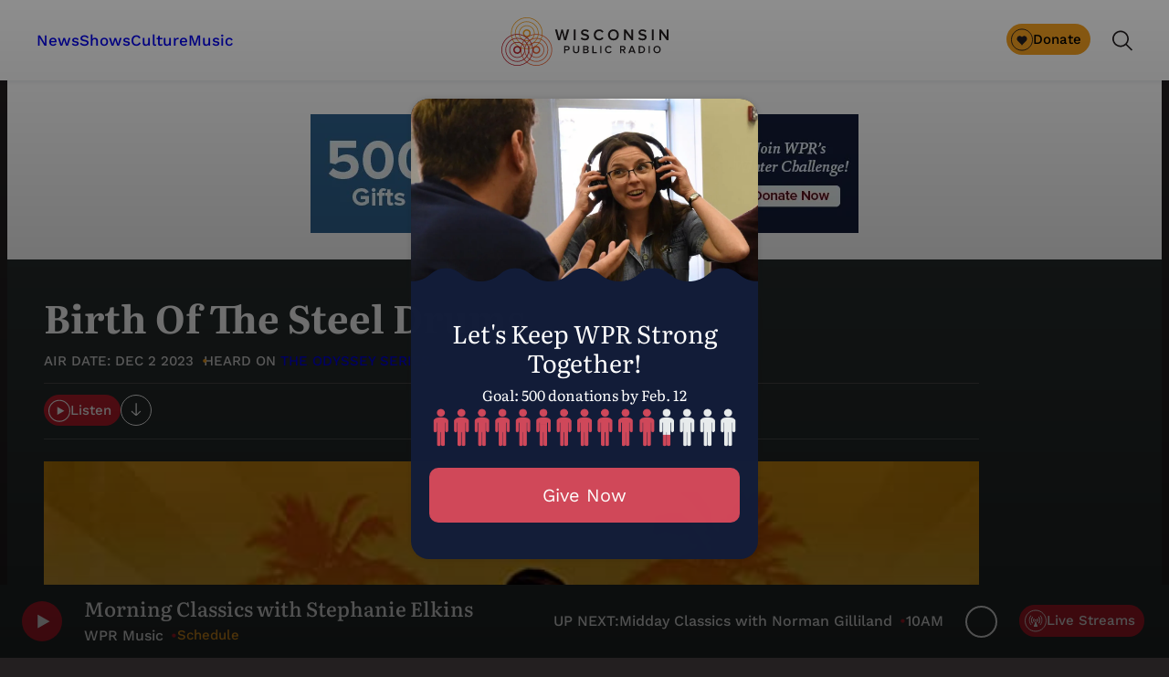

--- FILE ---
content_type: text/html; charset=utf-8
request_url: https://www.google.com/recaptcha/api2/anchor?ar=1&k=6LdKFSIpAAAAAISIvdEblVScX2r9sFNUIOHewNRk&co=aHR0cHM6Ly93d3cud3ByLm9yZzo0NDM.&hl=en&v=PoyoqOPhxBO7pBk68S4YbpHZ&size=invisible&anchor-ms=20000&execute-ms=30000&cb=fjtadbb51na
body_size: 48645
content:
<!DOCTYPE HTML><html dir="ltr" lang="en"><head><meta http-equiv="Content-Type" content="text/html; charset=UTF-8">
<meta http-equiv="X-UA-Compatible" content="IE=edge">
<title>reCAPTCHA</title>
<style type="text/css">
/* cyrillic-ext */
@font-face {
  font-family: 'Roboto';
  font-style: normal;
  font-weight: 400;
  font-stretch: 100%;
  src: url(//fonts.gstatic.com/s/roboto/v48/KFO7CnqEu92Fr1ME7kSn66aGLdTylUAMa3GUBHMdazTgWw.woff2) format('woff2');
  unicode-range: U+0460-052F, U+1C80-1C8A, U+20B4, U+2DE0-2DFF, U+A640-A69F, U+FE2E-FE2F;
}
/* cyrillic */
@font-face {
  font-family: 'Roboto';
  font-style: normal;
  font-weight: 400;
  font-stretch: 100%;
  src: url(//fonts.gstatic.com/s/roboto/v48/KFO7CnqEu92Fr1ME7kSn66aGLdTylUAMa3iUBHMdazTgWw.woff2) format('woff2');
  unicode-range: U+0301, U+0400-045F, U+0490-0491, U+04B0-04B1, U+2116;
}
/* greek-ext */
@font-face {
  font-family: 'Roboto';
  font-style: normal;
  font-weight: 400;
  font-stretch: 100%;
  src: url(//fonts.gstatic.com/s/roboto/v48/KFO7CnqEu92Fr1ME7kSn66aGLdTylUAMa3CUBHMdazTgWw.woff2) format('woff2');
  unicode-range: U+1F00-1FFF;
}
/* greek */
@font-face {
  font-family: 'Roboto';
  font-style: normal;
  font-weight: 400;
  font-stretch: 100%;
  src: url(//fonts.gstatic.com/s/roboto/v48/KFO7CnqEu92Fr1ME7kSn66aGLdTylUAMa3-UBHMdazTgWw.woff2) format('woff2');
  unicode-range: U+0370-0377, U+037A-037F, U+0384-038A, U+038C, U+038E-03A1, U+03A3-03FF;
}
/* math */
@font-face {
  font-family: 'Roboto';
  font-style: normal;
  font-weight: 400;
  font-stretch: 100%;
  src: url(//fonts.gstatic.com/s/roboto/v48/KFO7CnqEu92Fr1ME7kSn66aGLdTylUAMawCUBHMdazTgWw.woff2) format('woff2');
  unicode-range: U+0302-0303, U+0305, U+0307-0308, U+0310, U+0312, U+0315, U+031A, U+0326-0327, U+032C, U+032F-0330, U+0332-0333, U+0338, U+033A, U+0346, U+034D, U+0391-03A1, U+03A3-03A9, U+03B1-03C9, U+03D1, U+03D5-03D6, U+03F0-03F1, U+03F4-03F5, U+2016-2017, U+2034-2038, U+203C, U+2040, U+2043, U+2047, U+2050, U+2057, U+205F, U+2070-2071, U+2074-208E, U+2090-209C, U+20D0-20DC, U+20E1, U+20E5-20EF, U+2100-2112, U+2114-2115, U+2117-2121, U+2123-214F, U+2190, U+2192, U+2194-21AE, U+21B0-21E5, U+21F1-21F2, U+21F4-2211, U+2213-2214, U+2216-22FF, U+2308-230B, U+2310, U+2319, U+231C-2321, U+2336-237A, U+237C, U+2395, U+239B-23B7, U+23D0, U+23DC-23E1, U+2474-2475, U+25AF, U+25B3, U+25B7, U+25BD, U+25C1, U+25CA, U+25CC, U+25FB, U+266D-266F, U+27C0-27FF, U+2900-2AFF, U+2B0E-2B11, U+2B30-2B4C, U+2BFE, U+3030, U+FF5B, U+FF5D, U+1D400-1D7FF, U+1EE00-1EEFF;
}
/* symbols */
@font-face {
  font-family: 'Roboto';
  font-style: normal;
  font-weight: 400;
  font-stretch: 100%;
  src: url(//fonts.gstatic.com/s/roboto/v48/KFO7CnqEu92Fr1ME7kSn66aGLdTylUAMaxKUBHMdazTgWw.woff2) format('woff2');
  unicode-range: U+0001-000C, U+000E-001F, U+007F-009F, U+20DD-20E0, U+20E2-20E4, U+2150-218F, U+2190, U+2192, U+2194-2199, U+21AF, U+21E6-21F0, U+21F3, U+2218-2219, U+2299, U+22C4-22C6, U+2300-243F, U+2440-244A, U+2460-24FF, U+25A0-27BF, U+2800-28FF, U+2921-2922, U+2981, U+29BF, U+29EB, U+2B00-2BFF, U+4DC0-4DFF, U+FFF9-FFFB, U+10140-1018E, U+10190-1019C, U+101A0, U+101D0-101FD, U+102E0-102FB, U+10E60-10E7E, U+1D2C0-1D2D3, U+1D2E0-1D37F, U+1F000-1F0FF, U+1F100-1F1AD, U+1F1E6-1F1FF, U+1F30D-1F30F, U+1F315, U+1F31C, U+1F31E, U+1F320-1F32C, U+1F336, U+1F378, U+1F37D, U+1F382, U+1F393-1F39F, U+1F3A7-1F3A8, U+1F3AC-1F3AF, U+1F3C2, U+1F3C4-1F3C6, U+1F3CA-1F3CE, U+1F3D4-1F3E0, U+1F3ED, U+1F3F1-1F3F3, U+1F3F5-1F3F7, U+1F408, U+1F415, U+1F41F, U+1F426, U+1F43F, U+1F441-1F442, U+1F444, U+1F446-1F449, U+1F44C-1F44E, U+1F453, U+1F46A, U+1F47D, U+1F4A3, U+1F4B0, U+1F4B3, U+1F4B9, U+1F4BB, U+1F4BF, U+1F4C8-1F4CB, U+1F4D6, U+1F4DA, U+1F4DF, U+1F4E3-1F4E6, U+1F4EA-1F4ED, U+1F4F7, U+1F4F9-1F4FB, U+1F4FD-1F4FE, U+1F503, U+1F507-1F50B, U+1F50D, U+1F512-1F513, U+1F53E-1F54A, U+1F54F-1F5FA, U+1F610, U+1F650-1F67F, U+1F687, U+1F68D, U+1F691, U+1F694, U+1F698, U+1F6AD, U+1F6B2, U+1F6B9-1F6BA, U+1F6BC, U+1F6C6-1F6CF, U+1F6D3-1F6D7, U+1F6E0-1F6EA, U+1F6F0-1F6F3, U+1F6F7-1F6FC, U+1F700-1F7FF, U+1F800-1F80B, U+1F810-1F847, U+1F850-1F859, U+1F860-1F887, U+1F890-1F8AD, U+1F8B0-1F8BB, U+1F8C0-1F8C1, U+1F900-1F90B, U+1F93B, U+1F946, U+1F984, U+1F996, U+1F9E9, U+1FA00-1FA6F, U+1FA70-1FA7C, U+1FA80-1FA89, U+1FA8F-1FAC6, U+1FACE-1FADC, U+1FADF-1FAE9, U+1FAF0-1FAF8, U+1FB00-1FBFF;
}
/* vietnamese */
@font-face {
  font-family: 'Roboto';
  font-style: normal;
  font-weight: 400;
  font-stretch: 100%;
  src: url(//fonts.gstatic.com/s/roboto/v48/KFO7CnqEu92Fr1ME7kSn66aGLdTylUAMa3OUBHMdazTgWw.woff2) format('woff2');
  unicode-range: U+0102-0103, U+0110-0111, U+0128-0129, U+0168-0169, U+01A0-01A1, U+01AF-01B0, U+0300-0301, U+0303-0304, U+0308-0309, U+0323, U+0329, U+1EA0-1EF9, U+20AB;
}
/* latin-ext */
@font-face {
  font-family: 'Roboto';
  font-style: normal;
  font-weight: 400;
  font-stretch: 100%;
  src: url(//fonts.gstatic.com/s/roboto/v48/KFO7CnqEu92Fr1ME7kSn66aGLdTylUAMa3KUBHMdazTgWw.woff2) format('woff2');
  unicode-range: U+0100-02BA, U+02BD-02C5, U+02C7-02CC, U+02CE-02D7, U+02DD-02FF, U+0304, U+0308, U+0329, U+1D00-1DBF, U+1E00-1E9F, U+1EF2-1EFF, U+2020, U+20A0-20AB, U+20AD-20C0, U+2113, U+2C60-2C7F, U+A720-A7FF;
}
/* latin */
@font-face {
  font-family: 'Roboto';
  font-style: normal;
  font-weight: 400;
  font-stretch: 100%;
  src: url(//fonts.gstatic.com/s/roboto/v48/KFO7CnqEu92Fr1ME7kSn66aGLdTylUAMa3yUBHMdazQ.woff2) format('woff2');
  unicode-range: U+0000-00FF, U+0131, U+0152-0153, U+02BB-02BC, U+02C6, U+02DA, U+02DC, U+0304, U+0308, U+0329, U+2000-206F, U+20AC, U+2122, U+2191, U+2193, U+2212, U+2215, U+FEFF, U+FFFD;
}
/* cyrillic-ext */
@font-face {
  font-family: 'Roboto';
  font-style: normal;
  font-weight: 500;
  font-stretch: 100%;
  src: url(//fonts.gstatic.com/s/roboto/v48/KFO7CnqEu92Fr1ME7kSn66aGLdTylUAMa3GUBHMdazTgWw.woff2) format('woff2');
  unicode-range: U+0460-052F, U+1C80-1C8A, U+20B4, U+2DE0-2DFF, U+A640-A69F, U+FE2E-FE2F;
}
/* cyrillic */
@font-face {
  font-family: 'Roboto';
  font-style: normal;
  font-weight: 500;
  font-stretch: 100%;
  src: url(//fonts.gstatic.com/s/roboto/v48/KFO7CnqEu92Fr1ME7kSn66aGLdTylUAMa3iUBHMdazTgWw.woff2) format('woff2');
  unicode-range: U+0301, U+0400-045F, U+0490-0491, U+04B0-04B1, U+2116;
}
/* greek-ext */
@font-face {
  font-family: 'Roboto';
  font-style: normal;
  font-weight: 500;
  font-stretch: 100%;
  src: url(//fonts.gstatic.com/s/roboto/v48/KFO7CnqEu92Fr1ME7kSn66aGLdTylUAMa3CUBHMdazTgWw.woff2) format('woff2');
  unicode-range: U+1F00-1FFF;
}
/* greek */
@font-face {
  font-family: 'Roboto';
  font-style: normal;
  font-weight: 500;
  font-stretch: 100%;
  src: url(//fonts.gstatic.com/s/roboto/v48/KFO7CnqEu92Fr1ME7kSn66aGLdTylUAMa3-UBHMdazTgWw.woff2) format('woff2');
  unicode-range: U+0370-0377, U+037A-037F, U+0384-038A, U+038C, U+038E-03A1, U+03A3-03FF;
}
/* math */
@font-face {
  font-family: 'Roboto';
  font-style: normal;
  font-weight: 500;
  font-stretch: 100%;
  src: url(//fonts.gstatic.com/s/roboto/v48/KFO7CnqEu92Fr1ME7kSn66aGLdTylUAMawCUBHMdazTgWw.woff2) format('woff2');
  unicode-range: U+0302-0303, U+0305, U+0307-0308, U+0310, U+0312, U+0315, U+031A, U+0326-0327, U+032C, U+032F-0330, U+0332-0333, U+0338, U+033A, U+0346, U+034D, U+0391-03A1, U+03A3-03A9, U+03B1-03C9, U+03D1, U+03D5-03D6, U+03F0-03F1, U+03F4-03F5, U+2016-2017, U+2034-2038, U+203C, U+2040, U+2043, U+2047, U+2050, U+2057, U+205F, U+2070-2071, U+2074-208E, U+2090-209C, U+20D0-20DC, U+20E1, U+20E5-20EF, U+2100-2112, U+2114-2115, U+2117-2121, U+2123-214F, U+2190, U+2192, U+2194-21AE, U+21B0-21E5, U+21F1-21F2, U+21F4-2211, U+2213-2214, U+2216-22FF, U+2308-230B, U+2310, U+2319, U+231C-2321, U+2336-237A, U+237C, U+2395, U+239B-23B7, U+23D0, U+23DC-23E1, U+2474-2475, U+25AF, U+25B3, U+25B7, U+25BD, U+25C1, U+25CA, U+25CC, U+25FB, U+266D-266F, U+27C0-27FF, U+2900-2AFF, U+2B0E-2B11, U+2B30-2B4C, U+2BFE, U+3030, U+FF5B, U+FF5D, U+1D400-1D7FF, U+1EE00-1EEFF;
}
/* symbols */
@font-face {
  font-family: 'Roboto';
  font-style: normal;
  font-weight: 500;
  font-stretch: 100%;
  src: url(//fonts.gstatic.com/s/roboto/v48/KFO7CnqEu92Fr1ME7kSn66aGLdTylUAMaxKUBHMdazTgWw.woff2) format('woff2');
  unicode-range: U+0001-000C, U+000E-001F, U+007F-009F, U+20DD-20E0, U+20E2-20E4, U+2150-218F, U+2190, U+2192, U+2194-2199, U+21AF, U+21E6-21F0, U+21F3, U+2218-2219, U+2299, U+22C4-22C6, U+2300-243F, U+2440-244A, U+2460-24FF, U+25A0-27BF, U+2800-28FF, U+2921-2922, U+2981, U+29BF, U+29EB, U+2B00-2BFF, U+4DC0-4DFF, U+FFF9-FFFB, U+10140-1018E, U+10190-1019C, U+101A0, U+101D0-101FD, U+102E0-102FB, U+10E60-10E7E, U+1D2C0-1D2D3, U+1D2E0-1D37F, U+1F000-1F0FF, U+1F100-1F1AD, U+1F1E6-1F1FF, U+1F30D-1F30F, U+1F315, U+1F31C, U+1F31E, U+1F320-1F32C, U+1F336, U+1F378, U+1F37D, U+1F382, U+1F393-1F39F, U+1F3A7-1F3A8, U+1F3AC-1F3AF, U+1F3C2, U+1F3C4-1F3C6, U+1F3CA-1F3CE, U+1F3D4-1F3E0, U+1F3ED, U+1F3F1-1F3F3, U+1F3F5-1F3F7, U+1F408, U+1F415, U+1F41F, U+1F426, U+1F43F, U+1F441-1F442, U+1F444, U+1F446-1F449, U+1F44C-1F44E, U+1F453, U+1F46A, U+1F47D, U+1F4A3, U+1F4B0, U+1F4B3, U+1F4B9, U+1F4BB, U+1F4BF, U+1F4C8-1F4CB, U+1F4D6, U+1F4DA, U+1F4DF, U+1F4E3-1F4E6, U+1F4EA-1F4ED, U+1F4F7, U+1F4F9-1F4FB, U+1F4FD-1F4FE, U+1F503, U+1F507-1F50B, U+1F50D, U+1F512-1F513, U+1F53E-1F54A, U+1F54F-1F5FA, U+1F610, U+1F650-1F67F, U+1F687, U+1F68D, U+1F691, U+1F694, U+1F698, U+1F6AD, U+1F6B2, U+1F6B9-1F6BA, U+1F6BC, U+1F6C6-1F6CF, U+1F6D3-1F6D7, U+1F6E0-1F6EA, U+1F6F0-1F6F3, U+1F6F7-1F6FC, U+1F700-1F7FF, U+1F800-1F80B, U+1F810-1F847, U+1F850-1F859, U+1F860-1F887, U+1F890-1F8AD, U+1F8B0-1F8BB, U+1F8C0-1F8C1, U+1F900-1F90B, U+1F93B, U+1F946, U+1F984, U+1F996, U+1F9E9, U+1FA00-1FA6F, U+1FA70-1FA7C, U+1FA80-1FA89, U+1FA8F-1FAC6, U+1FACE-1FADC, U+1FADF-1FAE9, U+1FAF0-1FAF8, U+1FB00-1FBFF;
}
/* vietnamese */
@font-face {
  font-family: 'Roboto';
  font-style: normal;
  font-weight: 500;
  font-stretch: 100%;
  src: url(//fonts.gstatic.com/s/roboto/v48/KFO7CnqEu92Fr1ME7kSn66aGLdTylUAMa3OUBHMdazTgWw.woff2) format('woff2');
  unicode-range: U+0102-0103, U+0110-0111, U+0128-0129, U+0168-0169, U+01A0-01A1, U+01AF-01B0, U+0300-0301, U+0303-0304, U+0308-0309, U+0323, U+0329, U+1EA0-1EF9, U+20AB;
}
/* latin-ext */
@font-face {
  font-family: 'Roboto';
  font-style: normal;
  font-weight: 500;
  font-stretch: 100%;
  src: url(//fonts.gstatic.com/s/roboto/v48/KFO7CnqEu92Fr1ME7kSn66aGLdTylUAMa3KUBHMdazTgWw.woff2) format('woff2');
  unicode-range: U+0100-02BA, U+02BD-02C5, U+02C7-02CC, U+02CE-02D7, U+02DD-02FF, U+0304, U+0308, U+0329, U+1D00-1DBF, U+1E00-1E9F, U+1EF2-1EFF, U+2020, U+20A0-20AB, U+20AD-20C0, U+2113, U+2C60-2C7F, U+A720-A7FF;
}
/* latin */
@font-face {
  font-family: 'Roboto';
  font-style: normal;
  font-weight: 500;
  font-stretch: 100%;
  src: url(//fonts.gstatic.com/s/roboto/v48/KFO7CnqEu92Fr1ME7kSn66aGLdTylUAMa3yUBHMdazQ.woff2) format('woff2');
  unicode-range: U+0000-00FF, U+0131, U+0152-0153, U+02BB-02BC, U+02C6, U+02DA, U+02DC, U+0304, U+0308, U+0329, U+2000-206F, U+20AC, U+2122, U+2191, U+2193, U+2212, U+2215, U+FEFF, U+FFFD;
}
/* cyrillic-ext */
@font-face {
  font-family: 'Roboto';
  font-style: normal;
  font-weight: 900;
  font-stretch: 100%;
  src: url(//fonts.gstatic.com/s/roboto/v48/KFO7CnqEu92Fr1ME7kSn66aGLdTylUAMa3GUBHMdazTgWw.woff2) format('woff2');
  unicode-range: U+0460-052F, U+1C80-1C8A, U+20B4, U+2DE0-2DFF, U+A640-A69F, U+FE2E-FE2F;
}
/* cyrillic */
@font-face {
  font-family: 'Roboto';
  font-style: normal;
  font-weight: 900;
  font-stretch: 100%;
  src: url(//fonts.gstatic.com/s/roboto/v48/KFO7CnqEu92Fr1ME7kSn66aGLdTylUAMa3iUBHMdazTgWw.woff2) format('woff2');
  unicode-range: U+0301, U+0400-045F, U+0490-0491, U+04B0-04B1, U+2116;
}
/* greek-ext */
@font-face {
  font-family: 'Roboto';
  font-style: normal;
  font-weight: 900;
  font-stretch: 100%;
  src: url(//fonts.gstatic.com/s/roboto/v48/KFO7CnqEu92Fr1ME7kSn66aGLdTylUAMa3CUBHMdazTgWw.woff2) format('woff2');
  unicode-range: U+1F00-1FFF;
}
/* greek */
@font-face {
  font-family: 'Roboto';
  font-style: normal;
  font-weight: 900;
  font-stretch: 100%;
  src: url(//fonts.gstatic.com/s/roboto/v48/KFO7CnqEu92Fr1ME7kSn66aGLdTylUAMa3-UBHMdazTgWw.woff2) format('woff2');
  unicode-range: U+0370-0377, U+037A-037F, U+0384-038A, U+038C, U+038E-03A1, U+03A3-03FF;
}
/* math */
@font-face {
  font-family: 'Roboto';
  font-style: normal;
  font-weight: 900;
  font-stretch: 100%;
  src: url(//fonts.gstatic.com/s/roboto/v48/KFO7CnqEu92Fr1ME7kSn66aGLdTylUAMawCUBHMdazTgWw.woff2) format('woff2');
  unicode-range: U+0302-0303, U+0305, U+0307-0308, U+0310, U+0312, U+0315, U+031A, U+0326-0327, U+032C, U+032F-0330, U+0332-0333, U+0338, U+033A, U+0346, U+034D, U+0391-03A1, U+03A3-03A9, U+03B1-03C9, U+03D1, U+03D5-03D6, U+03F0-03F1, U+03F4-03F5, U+2016-2017, U+2034-2038, U+203C, U+2040, U+2043, U+2047, U+2050, U+2057, U+205F, U+2070-2071, U+2074-208E, U+2090-209C, U+20D0-20DC, U+20E1, U+20E5-20EF, U+2100-2112, U+2114-2115, U+2117-2121, U+2123-214F, U+2190, U+2192, U+2194-21AE, U+21B0-21E5, U+21F1-21F2, U+21F4-2211, U+2213-2214, U+2216-22FF, U+2308-230B, U+2310, U+2319, U+231C-2321, U+2336-237A, U+237C, U+2395, U+239B-23B7, U+23D0, U+23DC-23E1, U+2474-2475, U+25AF, U+25B3, U+25B7, U+25BD, U+25C1, U+25CA, U+25CC, U+25FB, U+266D-266F, U+27C0-27FF, U+2900-2AFF, U+2B0E-2B11, U+2B30-2B4C, U+2BFE, U+3030, U+FF5B, U+FF5D, U+1D400-1D7FF, U+1EE00-1EEFF;
}
/* symbols */
@font-face {
  font-family: 'Roboto';
  font-style: normal;
  font-weight: 900;
  font-stretch: 100%;
  src: url(//fonts.gstatic.com/s/roboto/v48/KFO7CnqEu92Fr1ME7kSn66aGLdTylUAMaxKUBHMdazTgWw.woff2) format('woff2');
  unicode-range: U+0001-000C, U+000E-001F, U+007F-009F, U+20DD-20E0, U+20E2-20E4, U+2150-218F, U+2190, U+2192, U+2194-2199, U+21AF, U+21E6-21F0, U+21F3, U+2218-2219, U+2299, U+22C4-22C6, U+2300-243F, U+2440-244A, U+2460-24FF, U+25A0-27BF, U+2800-28FF, U+2921-2922, U+2981, U+29BF, U+29EB, U+2B00-2BFF, U+4DC0-4DFF, U+FFF9-FFFB, U+10140-1018E, U+10190-1019C, U+101A0, U+101D0-101FD, U+102E0-102FB, U+10E60-10E7E, U+1D2C0-1D2D3, U+1D2E0-1D37F, U+1F000-1F0FF, U+1F100-1F1AD, U+1F1E6-1F1FF, U+1F30D-1F30F, U+1F315, U+1F31C, U+1F31E, U+1F320-1F32C, U+1F336, U+1F378, U+1F37D, U+1F382, U+1F393-1F39F, U+1F3A7-1F3A8, U+1F3AC-1F3AF, U+1F3C2, U+1F3C4-1F3C6, U+1F3CA-1F3CE, U+1F3D4-1F3E0, U+1F3ED, U+1F3F1-1F3F3, U+1F3F5-1F3F7, U+1F408, U+1F415, U+1F41F, U+1F426, U+1F43F, U+1F441-1F442, U+1F444, U+1F446-1F449, U+1F44C-1F44E, U+1F453, U+1F46A, U+1F47D, U+1F4A3, U+1F4B0, U+1F4B3, U+1F4B9, U+1F4BB, U+1F4BF, U+1F4C8-1F4CB, U+1F4D6, U+1F4DA, U+1F4DF, U+1F4E3-1F4E6, U+1F4EA-1F4ED, U+1F4F7, U+1F4F9-1F4FB, U+1F4FD-1F4FE, U+1F503, U+1F507-1F50B, U+1F50D, U+1F512-1F513, U+1F53E-1F54A, U+1F54F-1F5FA, U+1F610, U+1F650-1F67F, U+1F687, U+1F68D, U+1F691, U+1F694, U+1F698, U+1F6AD, U+1F6B2, U+1F6B9-1F6BA, U+1F6BC, U+1F6C6-1F6CF, U+1F6D3-1F6D7, U+1F6E0-1F6EA, U+1F6F0-1F6F3, U+1F6F7-1F6FC, U+1F700-1F7FF, U+1F800-1F80B, U+1F810-1F847, U+1F850-1F859, U+1F860-1F887, U+1F890-1F8AD, U+1F8B0-1F8BB, U+1F8C0-1F8C1, U+1F900-1F90B, U+1F93B, U+1F946, U+1F984, U+1F996, U+1F9E9, U+1FA00-1FA6F, U+1FA70-1FA7C, U+1FA80-1FA89, U+1FA8F-1FAC6, U+1FACE-1FADC, U+1FADF-1FAE9, U+1FAF0-1FAF8, U+1FB00-1FBFF;
}
/* vietnamese */
@font-face {
  font-family: 'Roboto';
  font-style: normal;
  font-weight: 900;
  font-stretch: 100%;
  src: url(//fonts.gstatic.com/s/roboto/v48/KFO7CnqEu92Fr1ME7kSn66aGLdTylUAMa3OUBHMdazTgWw.woff2) format('woff2');
  unicode-range: U+0102-0103, U+0110-0111, U+0128-0129, U+0168-0169, U+01A0-01A1, U+01AF-01B0, U+0300-0301, U+0303-0304, U+0308-0309, U+0323, U+0329, U+1EA0-1EF9, U+20AB;
}
/* latin-ext */
@font-face {
  font-family: 'Roboto';
  font-style: normal;
  font-weight: 900;
  font-stretch: 100%;
  src: url(//fonts.gstatic.com/s/roboto/v48/KFO7CnqEu92Fr1ME7kSn66aGLdTylUAMa3KUBHMdazTgWw.woff2) format('woff2');
  unicode-range: U+0100-02BA, U+02BD-02C5, U+02C7-02CC, U+02CE-02D7, U+02DD-02FF, U+0304, U+0308, U+0329, U+1D00-1DBF, U+1E00-1E9F, U+1EF2-1EFF, U+2020, U+20A0-20AB, U+20AD-20C0, U+2113, U+2C60-2C7F, U+A720-A7FF;
}
/* latin */
@font-face {
  font-family: 'Roboto';
  font-style: normal;
  font-weight: 900;
  font-stretch: 100%;
  src: url(//fonts.gstatic.com/s/roboto/v48/KFO7CnqEu92Fr1ME7kSn66aGLdTylUAMa3yUBHMdazQ.woff2) format('woff2');
  unicode-range: U+0000-00FF, U+0131, U+0152-0153, U+02BB-02BC, U+02C6, U+02DA, U+02DC, U+0304, U+0308, U+0329, U+2000-206F, U+20AC, U+2122, U+2191, U+2193, U+2212, U+2215, U+FEFF, U+FFFD;
}

</style>
<link rel="stylesheet" type="text/css" href="https://www.gstatic.com/recaptcha/releases/PoyoqOPhxBO7pBk68S4YbpHZ/styles__ltr.css">
<script nonce="4W3Z7LiYvxi8ZWzinY-2Ig" type="text/javascript">window['__recaptcha_api'] = 'https://www.google.com/recaptcha/api2/';</script>
<script type="text/javascript" src="https://www.gstatic.com/recaptcha/releases/PoyoqOPhxBO7pBk68S4YbpHZ/recaptcha__en.js" nonce="4W3Z7LiYvxi8ZWzinY-2Ig">
      
    </script></head>
<body><div id="rc-anchor-alert" class="rc-anchor-alert"></div>
<input type="hidden" id="recaptcha-token" value="[base64]">
<script type="text/javascript" nonce="4W3Z7LiYvxi8ZWzinY-2Ig">
      recaptcha.anchor.Main.init("[\x22ainput\x22,[\x22bgdata\x22,\x22\x22,\[base64]/[base64]/[base64]/[base64]/[base64]/UltsKytdPUU6KEU8MjA0OD9SW2wrK109RT4+NnwxOTI6KChFJjY0NTEyKT09NTUyOTYmJk0rMTxjLmxlbmd0aCYmKGMuY2hhckNvZGVBdChNKzEpJjY0NTEyKT09NTYzMjA/[base64]/[base64]/[base64]/[base64]/[base64]/[base64]/[base64]\x22,\[base64]\\u003d\\u003d\x22,\[base64]/[base64]/CoV4yayd8DxfDnsOAw6jDh8Kqw7pKbMODb3F9wrDDnBFww6DDhcK7GRXDgMKqwoI5MEPCpTpFw6gmwqfCmEo+RMO3fkxgw6QcBMK6woUYwo1/ccOAf8OHw5RnAwHDtEPCucKtOcKYGMK9MsKFw5vCtcK4woAww5fDmV4Hw7zDjAvCuU5dw7EfHsK/Hi/[base64]/CmsKUwoAyw7IYV8O9OTNuwpfDrw3Crk7Di0HDsVvCn8KfIFFIwrcKw47CvQXCmsORw68SwpxVGsO/[base64]/Cg8Kfw4HCtADDoMKxRcKrU3zDusOawovCqsOCw5nCucO0wosMRcOLwr9STAgYwrQ0wq4FIMKqwqfDnG3DtMKTw6nCv8OaJ28Xwqs4w6DCs8KjwocYP8KFMF3DgsOSwrrChMOvwqrCuCbDmB/CuMOww6TDksOjwr1VwrVKNsO6wpgPwpZTZcOKwpQ4QMK4w65rT8KYwo1Ow6hWw7/Cjj3Cri/CtWXCm8OKG8K0wpJewpjDosO5AcOGPTohPcKOaSZBRcK1E8K4cMOeC8OCwoPDq2fDssKZw5nCijPDhgRtQiLCvh0iw4E7w4MRwrvCozrDsx3DksKfO8O7wqlTw7/[base64]/CuknCtsK8e3rDtiEewr0jwoTCssOjwpJdQnnDrcOvCQ1QP31nwr7DlUxFw6PCgcK/CcOpNXpfw544MsKbw4/[base64]/[base64]/LCA+woU2VsOAdAk/UjPDk8Opw497w4lww7bDhVvDrUzDssOkw6fCncOzw5MyLMOsD8KtLEx8CcKYw4zCnQJiD3nDuMKCBX/CqsKCwqExw4HCoxTCkCjCjV7CiE/DgcOfSMKnYsOPCMOoPcKwF2w4w7kLwoFSXsO0BcOyID1lwrbCkcKGwqzDlgl1wqMrw5PCucKQwpoCUcOuw6HCqWjCo1bCgcOvw7BTS8OUw7oNwqvCkcKSwp/Cu1fDoSA2A8OmwrZDecKHEcKgaDQ2SGllw7/Dq8KzEk41W8ODw7gBw4kcw4gYIDZYfzESKcKmdcKNwprDgcKYw5XCm0fDpsO/OcK3D8KHM8KGw6DDrMKMw7TCkxrCtwZ4InduCVrDvMONGsOlK8KNIsKlwo48P1Fsf0HCvivCpn95woTChV5jccKBwqTCl8Oywp1twodywoXDrMK3wrHCm8OPKsK/w5TCjcKIwpZcNS7CvsKkwqnCusO5K37DlcOSwprDn8KIHg/[base64]/ChDLDp8KrwpHCgMOgXsObRTvDgTJaw6zDpGHDj8Obw405w5rDpMKxElzDs1Aawo/DtixMLwzDisOGwq8Zw4/DtCBYZsK/[base64]/wqjDu0JWEMOWwqRswqXCvMKrw6NMwo1BwqvCr2xnfzTDk8OOKA1sw43CncKwBzR7wrHClErCpRwcHBjCsX4SFRfChUnCmDxOMEbCvMOAw4rCszrCpkcOJMKow5FkGMO4w5csw5vDgcOzNgltwrvCrEPDnQ/[base64]/[base64]/[base64]/DhsOQNMODawjChntgwoJAHmrCocOgw7d3fSRLC8K1wpI9IcOTDsKJwp5wwoUBZTvCoktYwprDtsKWMHp+wqkSwocLYsOlw5PClWnDicOuZcOCwqXCrz9eMwLCicOGwofCv0nDv3Ynw4tlf3bDhMOjwq4+TcOaGsKgCn97wpDDqFYRw4pmUE/DjsOcOGBlwqV3w7nDpMKEw4gqw63CtMOiS8O/wpsyMFt6MQsJdcO/McK0w5g0wr9ZwqpOQsOZWgRULAAew6XDlDfDj8OuFT9cVGklw7jCoVthYE5QNXHDllHCqgwIekUuwoTDn03CjxltVjMCdWQMGcOuw40xIxPDrMO0wqE0wqIbW8OHW8KuFQMWEcOmwplUwpBew4bChsOcQcOLM1nDl8OtM8K0wr7CqDFyw5bDqX/DuTfCvMOmw4HDgsOlwroUw4UYIAk/wq8vaQZjworDn8OaKsKlw5rCscKIw6MbOcK2Gzx1w4kKDsK4w44Vw41lXcK0w69bw4cnwr3CvMO5DjLDnS/CvsKNw5PCukhNJ8Oyw7HDlig1G1zCgHpNw5M8FcORw6xMXWrCncKhVRQJw4NgNsOIw7LDi8KLJ8K4SMKIw5fDvsKkbCcXwqwASsKBa8OCwoTCiG/Cj8OKw7PCmiUUecOtDDrCml0kwqZIKiwIwpbDuFIHw5/DosKhw4Y5A8Kewq3DmsOlAcKQwrLDv8OhwprCuyfCjGJCbErDjMKEVhhYw6/CuMKfwr5Gw7vDjcOywoHCoXNldEsRwo06wrXCnzsEw4s0w68bwqvCksOwRsObecK4wpDDqcKQwpzCs1Raw5rCtsOAVzoKasKLCjrCoSnCqirCmsKqcsKSw5zDj8OeUFfCgsKBw40gZcK/w57Dj1bCnsOwL3rDv2zClyfDnmjDlMOMw5hOw6/DphbDnUUXwp4Gw55cN8KKJcOGw7giwrV4wqrCklDDgFIow6PCvQnDj1bClhMkwp/[base64]/[base64]/wqLDkAk3wqrCtsO0woRLwqLCoBd3WQvDt8Onw6l2MsO8wq3DnHTDlsOfXkjCkkhtwpPCo8K7wqV6wr0aLcK9JmFNWMOSwqQWbMO2SsOnwqzCjMOOw7bDsD9gP8KpQcKQXAXCj2dTwqEvwqsYBMOXwobCmyLCgmZybcKHF8K/wqcoFGs/DSc1SsKFwoLCgATCisKvwojDnnAGJiUuSRBkw4oNw5/[base64]/[base64]/Cu8O6wp9yw6l5JzzClgQmXipjwpE8O0JAwokmw7rDt8KKw5RiccOWwqNLMB9iaHnCr8OfCMO/B8OTciA0wqgcBMKDcEJhwqUaw64Xw6jCsMOewqAEVi3DnMOSw6LDmQt/[base64]/Ci8KvfsOeXMO5DFDDt8O1XyjDqF1BfF/Dt8K+IMOWwrhQK3UPFcOqU8KQw7doWMKSw5fDomQVQznCihdxwoIywrPDkF7DqAMXw5prwqnDim3Cr8O4FMK0wo7DlHdWwo/CoAo/QsKja1lmw7BVwoVWw59ewqpEasO2BcO8WsOUPsO/CMOQw7fDlHLCvErCqsOYwoTCo8KgbWPDlj4BwpPCqsO4wpzCpcKjCBtGwo4FwrTDjBINKcOBw6DCriAJw5Zww44oV8OowoLDrV46ZWdgG8KODcOmwooIQcO8dibCl8KTP8OrCcOVwpkNUMOCRsK+wpl5Sw/Dvj/DgwM7w4A5RQnDhMKDZsK2wrwbacKTVcK+anjCtMOAScKHwqDDn8KtJB97wrhSw7fDrmZMwpTDnw1Kwo3Cr8KZAFlAIz4abcOEDWnCqEdmDDpeB2fCiSvCrMK0GG4jw4Z5GcOIAcK+ZcK0w5FnwrfCuVlbBlnCiQ14DjBMwrgIZSvDj8ODFk/[base64]/[base64]/Cj8OgV8KcX8OHw60aIxhbw5PDqVbDjsOKf8Onw5pJwo4OBsOiTsOew7UOw7gqFBTDogMtw4PCtjEaw6MnPCHCp8KUw4PCuXvChhV0bMOCSDjCgsOmwrvCqcOywoPCrgAWA8Knw5p2KivClcODw4cfbB0Fw7XDjMKLT8ONwpgGTB/[base64]/CqGjCr8OLw5LDr8OqNxQ7V8OFaTPCq8K3wqB3w6XCqsOGPsKAwqrCk8OlwpwhQ8Kvw4gTRDPDtzgIZ8K2wpPDo8Oww7YBXWbCvyLDlsOcAFvDoylSbsKVOEDDu8OXDMKAE8Krw7VbI8KswoLCv8OAwrTCsS4eAlTDnCdGw5hVw7Y/RcKSwoHCocKEw6Qew7LDpnoPw67DnsK+wo7DsjMpwqRAw4RjNcKVw5fCphnCs1/CvcOtdMK4w6HDkcKKJsO4wrPCgcO2woMSw7lTcmLDmcKHHABBwonCncOjw5bDrsOowqUGwqHCm8O2wpEJw4PCmMOKwqbCm8ODdhYZY3DDh8KwM8KeewrDlhZoBnfCmRtww47CsS/Cr8Obwp8gw7gEe0dAJ8Kmw5QcIFBawqbChAA/w4zDrcKNcX9VwoI5woLDoMKHRcK+w7PDqTwew6PDhcKkCmPCkcOrw43Ck29cLVJUwodADcKSVDnCmSbDs8KDH8KEDcK/wovDig/CkMO7ZMKTwqDDqcKjP8OjwrdOw6vDqSlAdcKJwoVHOCTCm1TDisOGwoTDrMOhw7pPwpbCgFV8IcKZw5xPwp0+w796w4TCicKhB8Kywp/DkcKPX04cbSrCoBNVUcORwqAhXEMjU37DrlfDjMKZw588E8KawqxPXcOkw5rDrsKaWsK3wq9bwot2wq/Cqn7CkDfDu8OCPMKwX8K6wpDDpU9Hbid5wqHCksKBBsOQwqwyFsOfYhbCusK9w4HCpiPCg8Kyw7XCjcOmPsO1chF/[base64]/CuzrDnwM0wqrDjRpiwojCocKYXHwjHMOvCy5PRlbDpcKQf8KewqvDpcO4cUsYwoF/[base64]/[base64]/DmwfCr8KXMQw9w4DCgB4NWmB+ZA0WLjxGwo/DpFtxW8OCbsK3TxAxZcK8w57Dv1EOWF/ClyBufmpwPVHDrGTDuFDCkyLCmcKkAsOtZcKITsK8ecOQET8sIEZicMKdSUxYw4vDjMK3TMObw7h4w5MJwoXCmsOdwoIqw47Dp2bCm8KtMsK5woBeYAITHxrCuC4GIjTDmhvCt29fw5gTw4zDshgYasKYCMOWUcKlw7XCkld/SV7CtcO0wocew709wovCo8KWwp1Gc2wuIMKdJsKTwqNqw4JFwosOd8Oxwr5ow4MLwrQ3w5zCvsOUfsOlAwtow5PDtMKXCcOZfCDCj8OswrrDnMK+woB1BsK/[base64]/Dg8K/[base64]/DkcKhXMOsXsO8GzTDulTClMKDSC3DiMOMwqLCsMK0URZAED4Awqhpw6EbwpEUwoxkInXCplbDjBXComsNRcO1E3tgwoNyw4DDmwzChcKrwqZmS8OkEmbDhkLCqMK1albCj0PCsQc+ZcKLQ2UibA/CisOHw7FJwp1ua8KpwoDDnHvDrMOiw6oXwrvCikTDsDstTCnDlXNPAsO+M8K4PMKSLMOLO8ObQW/DucKiJ8OPw57DisOiBsKGw5FXLCPCkErDiSjCssOFwqtXLRPCrTbCnwZBwpNGw69ew6pddlZQwqsoBMObw4xWw7B8AmzDj8OCw7/DjsKnwqIHfVjDmBIVBcOFbMOMw787wpzClcOdEsO/w4fDtHjDuA7Cm0jCu1HDl8K0CD3DoS1uBlbCs8OFwoTDlcKYwo/Cn8OXwoTDsRVldzpFwq3Dokp3d04wJnkKWsOKwo7CvQYswpPDujctwrx1S8KrMsOewofCn8OdcynDoMKZD3AWwrXCiMOLUw0ow5s+XcKrwpPCosOTwpxow49jwpvDhMKPBsO0DVo0C8O6woYlwqbCmsKcbMOswqnDhX/DqMKyR8K9TsK+w7d2w5rDiD50w6fDuMO3w7rDqXfCk8O+SMKUAmRJOQAOeB9lw7Z3ZcKvL8Oow43CrsO4w63DvQjDqcKwF0nCp1zCucKfwoVXEh80wp5mwppgwo/CoMKTw67CtMKOYcOqJ3gWw5gMwqNJwrw4w67DjcO1WQ7DssKjaH3CkxjDlxzCm8O9wpLCu8Odc8O8TMOEw685MsKOA8KOw4oxUGbDsCDDscOyw4nDmURAEcKRw6ogXnc/SRIvw5HCiQvChjkBbQbDtWzDnMKow4vCi8KVwoHClz0ywqXDr1HDtMK4woDDrmFkw7ttBMOtw6XCsG0RwpnDrsKkw5pOwpnDuG3DuVLDs3fCkcOiwo/DuAbDtsKQc8O+XiTCvsOgQcOqHUsMNcOlf8OGwonDnsKZKMOfwqXDqcKVAsKDw78nwpbCjcKkw61mEUjCpcOQw7BzeMOqRnDDisOZDSfCrhd0bMO6B0HDpBAMAcObFMOjMcK2YnEgcTQWw4/Dv3cuwqwZB8OJw4rDgsOvw5RMw5BJwprDqcOpNcKew6d7TV/[base64]/w71vw55Qwq4oM8Oxwr8fJMKVwq0hwrHDqMOCNE9SMyDCrghHw5nCjsOTO0UMwr1FA8OCw4/CuH7DvSEhw4YMHMOgLsKJOB/DjivDjcOWwpjDoMKzRzIicktYwpU6w6IAw5LDpcKLOxLDvMK1w5MmaGF/w7Mdw57CmMOzw6gqPMOlwoTDkgjDnisZLcOpwoBoX8KhaEjDrcKHwqtTwqDCkMKGYijDksOUwqghw4YswpvChQkzQcK/SzAtZGPCkMKvCBcmwpDDoMKvFMOowojChxoQK8K2TMKZw5vCiHBcHnnDlBtfQ8O7NMKsw6EOLTjCsMOILg9XDi5bShJ/MsOaYkHDsS7Crh8ZwpnDlisow4tAwrjCgWXDlS9uCmXDkcOvRnvDg0YNw5zChBzCrMO1a8KQaCxCw7bDm2zCvH5ewqbDvsKPJsORL8O8wojDvsOTQU9YLUHCqcOrASbDjcKdU8KmDcKNCQHCh0EqwpDDsHzChWTDpWdBwq/ClcOHwrLDnnELHcOyw7MJFS45w5VJw44iLsO4w50Ww5AtFGAiw41HQMODw4DDgMOnwrUkKMO6wqjDhMOewoV+NAXCisO4TcKbShnDuQ0+w63Dq2bCtSRmwrLCssOFLcKtXX7DmsOpwpBBCcODw5PClgskw7FHNcONY8ODw4bDt8OgAMKsw4lWJ8O/GsOiSGoswonDpQDDrznDtTPCuH3CtStbVUI7cR1Ywp/Du8OwwpN/X8K+YcOXw6fDn3bCnMKSwq0oFMKCQ1Msw5d4wpsfC8OheXAQw4BxDcK7WcKkDz3DnTl4RsOycETDlDEZL8OQWsK2wotICsKjWsOgfsKaw4t3CVMYRGbDt3rCkinDrHZnAADDocOowprCoMOANknDpxvCj8KGwq/DoW7Do8KIw7RncFzCkHFaHmTChcKyQmpOw7TCi8KackQzVMK/YDLDr8KqHDjDrMKdw4smHFl8TcO/A8K+Tw5XDgXDu0TCg3kbw6/[base64]/Y8KWfMKiwp/[base64]/[base64]/CkcOhVsOjFDbCoMOpw63CpVZTwodSw7Q/dsKpwoZhWxfCu2s9azocYMK/[base64]/CqSTDpcOeeA5uScKnCMKHw5XDhlN/w5TCvmbDp0bDoMO8woMKX2XCqsKSRgFywrYXwrorw6/CvcK2TUBOw6fCo8Kuw54qSmDDvsOuw5PCv0ZswpbCk8K0OUdnVcOGS8Kzw5vDoG7DkMOowrzDtMO/OsOCGMKgHsOnw5bCiUjDpXF/[base64]/CkwjCnsOwGcOmw7TDkAvCjcKYWi/Dhjpvw4g+XMK5wr/Dh8ObL8OGwrzCqsKbL37CnE3ClhfCplvCtgQyw7RbXMOYaMKBw5UGXcKvwqjDo8KOwqYbA3zDnMOYFGIdNMObS8OrVQLDnELDlcOkwq84bmPCswhiwpEnFMOvKlpWwqDDq8OrAcK2wpzCvQdABcKKAG09U8KeRC3Di8KYblbDtcKKwrEfe8KYw6/DmcOwPnpVWjnDhE9rZcKEdwnCi8OXwrbCucOAC8KKwp1XbMKZfsK1TmEyKj/[base64]/[base64]/Cm8Klw71GfVjCjMOtw51sw4HDm8O/IMKZIsKuwrPCiMOpw4gIOcOeecKxDsOCw7lFwoJnencma1PCqcO+EUnDrMKqwoxgw6zDgcOBWmLDo3JSwrfCtQhiMlRcJ8KldMKdGkZqw5jDgnxlw7XChiF4J8OJXgXDqMOKwrYowpt7wrclw6HCtsOYwqPCoWjCtlFFw59VScOjb1rDucO/E8O2Cy7DrCESw5XCu3zCncOjw4jCi3FjHiLCkcKrw7htXsKVwqNFwoLDrhLDhhUrw6otw6I+woDDhypgw4ZUKMKCXy9BWgnDscOJRh3ChsORwr5JwotTw77ChcOOwqUzd8KEwrwgIijCgsKrwrcZw544dcO4w4xED8K/w4LDnk3DhzHCsMORwqMDSntxwr5+UMK1Z2MhwoQKOMKBwqPCjkdNEcKuS8OleMKIGMOWFTHDnHjDj8KwZ8KFUxtxw5FzPCvCssKBwpgLeMKIGsKgw5TDmCPCqwLDuhgcOcKbPcKrwqbDrXzCqiNlb3jCnzcTw5pnw6RJw6nCqF/DusOCHj/DkMO0wrxGHcKFwo3DumvCkMKhwroUw4xNWsKgL8OXMcKlfMK4H8O7dlbCn2DCuMORwrjDjSHCrWUfw4UGNlzCs8Kew5PDucK6TlTDmQXDjsKxwrvDoSp2BsKQw4hGwoPCggjDnsOWwpdPwrQAeE3Dsk4RQT/CmcO0d8O1R8KEwpXDkm0jZcOkw5shw6rCoi1lXsKmw60lw5LDvcOhw71UwqlFDTZ2wpkxLhfCmcKZwqErw7TDuhguwpkdbQEXfF7Crh0/wpjDlcONcMKeecK7WS7CmsKTw5HDgsKcw6hqwoBNGgjCmiLCkBUgwqnCiH4EHzfDu11ADBsgw7nCjsK6w4Eswo3Cu8KoKsKDHsK2HsOVCBVSw5nDlxXCuUzCpgDDth3Cl8KbJMKRflM7Xm1IKMKHw6h/w6BMZcKLwpXDqlQDDxQiw53Cr0AEXDvDoDU/[base64]/CswrDmsK6wozDkjVHSRIFw6DDn8OLO0k2w759Mg4+KB/[base64]/[base64]/DszLDgDE7w5IlL8K5wp4nwr0WK23CkMKQwrcDwr/DtgHCpkV8BHnDkcOnDyoDwpx1wo1KMiLCnw7CucOKwr8hwqrCnGBnwrAYwq9CJCfCuMKFwpoewpw4woxYw78fw5Ykwp9CdicdwrzCqR7CrMOYw4XDhXM/[base64]/DihXDpMOtwp4Jw5NHPmobw7TDqghoQsOPwpEHw5XClsKBDkhuw5XDsjRDw6/Duh1yPnDCtFTDu8OuVVxVw6rDocOQw5oowrfCq1HCtmzCvVzDnHolAVPCkMK2w5NNK8KlNCJWw6kEw4dtw7vDihRRPMOMw4vDgMKAwpbDpsK/G8KpNcOYMcKkb8KlK8OZw5PCl8OPVcKWeTMxwpTCrMKPQsKsRMOgWT7DryXCoMOmwpDDrMO2OCwJwrbDs8Ocw7hmw5XCm8OTwonDicKBfnbDjk3Dt27Dt0HCtcKjM2/Di0wFR8KFw6UUN8KYYcO9w5BDw6HDikXDthc2w6TCncO4w7MURMKUfTBaC8OWHHvCnAfCncOvMzBdZ8KhXGQLwq8VP2nDowBNNnjCkMKRw7FbSD/[base64]/[base64]/w5HCgjRqfRsrw6zDlMK/Dz/CiMOcwo7DkMKfw5ZCVAVrwqjCmsKiw4RjIsKIwr3DusKaLsKFw4rClMKQwpbCn0MYMcK6wr1/w7ZXPMKmw5nCqMKGKifDg8OIV33CqMKGKgvCqMK1woPCrW/DmDvCrMOKwoJYw6rCrMO0KzjDjjrCqWXDjcO0wqbCjQjDrG4rw7s7IcObYsOyw73CpwbDphDDkA7DlxV6BXgPw6dDwq7Dhjc8QsK0DcOJw4YQIS0xw60rcmDCmBzDkcOmwrnDv8KDw7VXwoR0w5EMLMO9wot0wrbDjMK7woYgwq/CtcKBeMOmccOmM8OPNTYjwo8Yw6YmN8O0wq0bcQ/DqMK6OMK3RwbCmsOjwpzDgBHCvMKxwrw1wq48wpAGw5TCuBMXC8KLVhpWLsK/w7Z0MBQjwqDCnR3CpxBNw6DDuFnDqXTCkk1fw5oVwpvDvUF7M33DnE/CuMKuw79Nw5ZHOsOlw6TDt3zDpcOTwq9Vw73DicOnwqrCsHrDrcKnw50+SMONThHDsMOQw4dxN3p0w4YGS8OqwoDCunfDncOcw4DCiBzCkcOSSn/DoEbCuznCtTRsE8KkeMKXSsKJXMOJw7JSEcOqcRU9w5h8DcKQwofDsxQHFG5/bkIKw4rDsMKAw5E9acOPEBMabzpTeMK9D35wD25lJQRPwooaWcOvw6lzw7vCj8OwwrNcZiFUZcKyw61Twp/[base64]/YX5mw4bConAJL8KLAG3Ci3TDkMKLw7rCg1obP8KQW8K5eyzDqcOibj/Cr8O/[base64]/LEFceALDjsKXL0XDh8KZwqrComHDpT3CrcK0L8Kjw4FDw7rCtU8oOShYwq/CtTPCmMO3wqDComdRwr8Dw55sVMOAwrDCrcOSKcK1wr5+w5VYwocUGUdlPxLCv0/CjxPCssKmQ8KBCgAyw55RacOjQQF4w4rDg8KaG2fCh8OSREEaRMOBCcOAHl7Dj3AVw4J3C3LDkxwrFGTChcKAE8OEw6HDsXExwp8sw7kXw7vDiRwcwqLDksK8w6FXwqzDhsKyw5cPeMOswoXDsj8+bsKaFMOjRS0ww75Qf2LDg8KkTMKbw6cJRcK1QWXDqX/CrcK0wq3CpsKww71XZsKzd8KPw5fDtMOYw5k9w4DDqjjDscKlwq0Cdj0JGjYTwoXChcOXb8KEfMKRJHbCqTnCqMOMw4gGwo8LLcOJfS1Nw5/DlMKDYn5pTQPCrsOIJV/DlF98RsO+EsKgQgs4wozCnsOqwp/DnxoYccO/w4nChcKyw6E1w5Now6lcwoXDlsOCcMOsJ8Ojw5UUwoM+KcOtLk4Iw6rCqiE0w77Cqy4/wrXDkhTCvHQVw6zChMO/woNLFy/Do8OUwocmNMOHd8KNw6I2G8OiHEsLdlbDu8K1VcOYHsO/cVBpQcO7bcK/[base64]/DoMObwpIGfMK6KWnCj8KEecK3YcO9w4PDo1BlwopRwpEACMKZLzfDp8KOw77ClH/DvcKDwpjCmMKtfBwtwpPCjMKFwpnCjmlbw6EAaMK2w5lwEcOVwpkswqMGCCNpW1PCjSZFXgd8w6dtw6zDvsK+woPChRNDw5ESwptIOwwxwojDjsKqa8O7BcOtR8OqZTMBwqBzwo3DmEHDiw/Ci0cGd8KxwpB/JsODwopIw73DmnXCvz4PwobDscOpw4jCo8KMVMO/wqHDgsKgw6lDYsK2Kix0w4zDi8OQwprCtk4kXRMgGsKyB2DCtMKDWDjDpcK6w7DDt8KNw4XCrsOoUsOzw73DpsOBbsKtAcKvwowIB0jCoWFHecKmw7/Dg8KrWMOAU8O5w6ImFh3CiRTCmBEZIBNdXwhKMX8lwq8pw70pwofCqMKHNcKFw4bDnQN3Rix4W8KfTn/CvsKtw6fCoMOnWl/CicO6AHzDhMOCLjDDpBpIwonCrX8cw6vDqDhjOAvDo8OUa3AJRQRQwqjDqG5gC3U8wrELGMO2wqkXd8O3woYQw68sWMOJwqLDnGA9wrPCs3PDgMOAemfDrMKTI8OTTcK/w5fDnMOOBjYJw6TDrCFZIsKTwp4nax/DjTwJw69TPURuw53ChS90wpbDm8Oac8Oww73CsgjDriV/w5LDgwpKXwBTN1XDghBHKcOrI1jDhsOOw5RPXBUxwrU5wo5JAFXCrcO6WmtZP1czwrPCucOKCiLCg1PDml9HQsOycMOuwoEaw7DDh8OFw5nCssKGw5wcBMOpwpVdbMOew4rCuWXCosOowpHCpHB0wrzCi2HCpwrCvMKPTz/DhjVYw6vCvVYlw6vDpcOywoXDshvDu8Olw4UPw4fDjXjDvsOmNFgHw7PDthrDm8KmZcKpb8OGNzLCkQxKbsOPKcOOJArDocOGw6k2WWXCr14Af8K1w5fDhcKHO8OuFsOiE8KMwrbCkkvDpU/DpsKiUcO6wrx4wqLCgjJEQxPDhE7Clgl0dVRjwrLDoHfCisOfBR/CtsK0ZsKjcsKsMV/CjMKowpTDl8K0ARrCq2DCtkEiw4PChcKvw6PCmMKxwo5ZbybDrMKRwphwF8OMw4XDqS/DqsO+wrzDrXBoDcO4w5UhKcKMwpPCrGZZPlXDsWZhw7jDksK1w6gFVhjClRd0w5fCu3MLAGvDv2tHUcOrw6NPVMOWKQB3w4/CuMKKw6DDg8O6w5PDvWjCk8OhwrvCiHTDvcOUw4HCo8KTw4J2FhnDhsKuw5nDocKZJBxhXDPDs8OTw5lHVMOieMKjw5RLQcO+woAmwoPDuMOyw5XChcOBwrLCk3bCkDrCuVjCn8OdbcKwM8OnWsKowr/DpcOlFn7CgBJhwpsOwrJAwqnChMKnw7sqw6LCiSxoeyUgw6AUw4TDkVjCvmN9w6bCuF5YdnnDvm0FwojDqDzChsK2TWs/[base64]/DrsKmWsOXdUHDkcK0UsKlwpYSGxnDtcOJw4grWsKOw5rDgz4KbMOYVsKGwrnCssKfGQrCl8KUMcO5wrLDtgzCtiHDncOoCjgSwq3DlsORRi1Iw5g0wo96CMKbwrEVbsKhwpbCsD7CuShgPcKcw5DDthFkw6/[base64]/DuMK3KXTCq8O+KsKQwpIlNU5aPsKAwo9aeMORw5DCojbDi8ONTwLDkS/DhcKSAsOhwqTDvsKqwpYWw7VUw74Jw60OwoTDnHZIw7DDt8Omb3kPw4kwwoFVw7QUw41HJ8KVwrbCvwFfHcKHO8OVw43DlMK4OQnCkFrCicOcEMKkeFzCicOXwpDDsMKCYnnDtmMiwoAyw4HCtmpTw5YcagTDicKvKsOTwqDCqzVwwqA/O2fCkSDCpVAOPMOccBjDlhjDonHDu8KZa8KOIE7DtMOwJydVbMKRahPCssKgaMK5ZcOgwogdcATDisKAJcO9EcOiwqLDjsKPwp3DkW7CpEFLIMKxOz3DicKiwq0Bwp3CrMKawpfCgA8ew54Uwo/CgH/DryN9CC9AN8OQw6PDmcOgHsKyZMO2QcODYj19ATZoDcKdwrxrBgTDu8KuwqrCkmokw7XCgghKbsKMfCjDm8Kww43DvMOEfRp8HMKsa1PCjyENw5rCp8KXI8Ozw6jDjwbCqUzDpmjDll/CssO8w77Ds8KZw4IuwpDDrHfDh8KkAid3wrkuwovDocOmwoHCgMOHwodEwrfDrcKGJRTDoEPCjWIlIcO7cMKARU5TGzPDv0QSw6gqwrHDl0wTwow/w7B3BQvDqcKKwoTDhcOrYMOAF8OIXlfDr0zCtnXCp8KTDFzChsK+MxEBw5/Cn2nCk8KMw5nDk2/[base64]/[base64]/CoMKuZMK8F1sswoTCscOGMw5jwqomw6xsZRzDusOfwp86UcO+wovDoGpBEcOvwqPDpw99w75zF8OjT3vCkFDCpcOIwpx/w4jCosO8wqrCv8K+QknDj8Kew6hNN8OJw6jDlnIvw4JMNRsBwqtgw63DpMOfaDY0w6pfw7LDjsOFGcOdw7c4w4h/IcOOwqp9woDDhBABBAROw4VlwoPDnMK/[base64]/DnsO2w4nDki3DvcKsKCHDqcKZB8KbbcKdwrzCo07CncKRw4bCrSDDrcOKw5vDmMObw6lrw592eMO/aCjCh8OfwrDClHjCosOpw4jDpTs+GcOnwrbDuRDCqWLCrMKfDG3CoyrDjcOcTC7DhUMKXMOFwpHDiS1sVyfCpsOXw5g8Sgo5wpzDjETDrl5JUUI3wpDDtDR5cT1FOSXDoFh/w6nDmU7CvSnDk8KywqjDp2wwwopoccOVw57Dn8OrwqjDsEVWwqoaw4LCmcKaW2NYwrnDuMOew57CnzzDksKGORxZw7xNRzVIwprDvApBw6scw4tZasKVWAcKw61edsO/w7gTccKsw4HDl8KHwqgyw5PDksOSQMKswonCp8OqHcKRR8Kuw7BLwoDDvTxbSg7ChgoXJRHCicKZwpbDqsKOw5vCvMKZw5nChBVlw6jCmMKWw5bDtyNjDMOBXhg0WyfDrzbDh0vCicK7VcO1STA8K8O9w75/V8KsLcOLwpY+X8KMw43Do8Kmw7t9W0t/IFQ5w4jCkBQbQMK2YEjClMOkbW/ClB/ChsOPwqc4w4PDnsK4wokOTcOZw745wqrCk1zChMOjwpYtQ8ONTQzDpsO4FyYPw7wWGjLDrcOIw4XDisOxw7UySsKDYDx0w41SwrI1w7rClj0oGcOjw7TDmMK9w7zCs8K5wqTDhyQMwpvCo8Oew6p4JcKnwqF4w4zDtlnCpMOhwr/CiCghwq0ZwqnCpQjDqMKjwqBUf8OEwrPDpMOBRQXCkzlSw6nCmEECXcO4wrggWW/[base64]/DvMKOworDp8OPwrzDs8KJwojChQnDmHHCuMOPwqRTYcKqwoFyG1DDqCUnEwLDvMOhcsKaQcOHw6XDj21FZcOvIkPDv8KJccOBwoV4woVGwot4E8KHwp9ZQcOJTC0XwpdMwqrDoQbCmGQeASTCiVvDiRt1w4Qpw7/CoSkcw5zDlcKGwpx+EE7DkDbDtMOqIyTCiMO5wpBObcO+wonCnWMTw5tPwr/Co8Kbwo1dw6YPCm/[base64]/w6xfZzHDpmrChcK9wrTCmMODw74Dwq7DhEPCrw5EwqbChcKKUB9Hw7EEw47CvWcJUMOidMOhE8OvRcOxwqfDmjrDrMKpw5bCq1YeGcKiIMOZPWXDllZ1VsONc8O5wr7ClGcJWCrDqMKSwqjDgcKewocRIg3DoS/CnhsjM00hwqxTBMK3w4XDv8K5wp7CssKSw5zCqMKZa8KTw7A+NcKiZjE7SErCh8OBw7Iawqo+w7Qxa8OmwqLDkS92w70XfVEKwr1fwr0TMMKLUsKdw5vCqcOBwq5jw4bDkcKvwq/DnsOGETHDuFLCpRsfcR5EKH/DocOzZMKWUsKELMOSbMOfRcKsO8ORw63DnwEnW8KecGVYw7nCgwHCscOUwqnCsBHDrxMqwp0Sw5HCohwmwrbCgsKVwo/Ct1nDlXzDhgbCu0RHwqzCukZLPsKmWTbDr8OXAsKGwqzCtgwMV8KANFvDtSDCrEwhw6Vlwr/[base64]/[base64]/DisO/[base64]/Ki/DpsK5wo/CoG3DnA/DqMObXDLDnF4mMHTCscO9wo/CpMO2O8OAEE9AwqAmw7jChsOvw63DuQ1BemVHBjVPw45Vwqtqw7IFWsKKwoN0wrkqwobCh8O6H8OcIip7BxzDqsOvw5UzIsKPwoQEGsKxwqFvJMOBLsO5U8O3IcKZwqTDnn/Dv8KxRSNSScOQw45ewr/CrR9KWsOWwokIZkDChyw4Y0YySG3DjsK8w7LCmyLCo8Kbw54Hw5YMwqYzFMO/wr8Ew60Fw77DjFRHK8O6wr4jwo0qwqnCgkEVc3vDqMOXcRJNw7HCj8OXwp3CjEjDq8KDFG8NJ0tww75/w4DDvCzDjCxuwq0xXFTCmMOPYcOgX8O5wrbCrcKLw53CvhvDvj0Mwr3DqsOKwoB3ScOoL0jCucKlV1LDvmwMw6hfw6EjQy3DpitWw5rDqMKRw782w7o8wqvChG1UasKNwrYzwoNhwoo/TyLCkU7DmR9Cw5/CqMKRw6LCqSQJw4JgOF3ClibDtcKpIcOqw4LCgRrChcOGwqtywoRQwpxXNXDClks0O8OUwpUaaWrDvcKewqlmw7UEMMOybcKHYlMSwrEKw4sSw6tWw6kBwpMFwrfCrcKVMcOxA8ODwrJYGcK7e8KVw6l3w6HDhsKIw6jCsW7DqMO+XggfLsKVwq7DmcOTGcKDwq/[base64]/[base64]/Q8OvwrxrDMOywpssw4hiw4ZLWXHDlMKyecO+BlLDmcOTw5TDhld3wo98C3Eaw6/DkDzDpMOFw5EAwqMiMWvCrcKoU8KrUWssIcOKwpvCizrDoHrCicKuT8Opw6lrw4TCgCYWw7dfwqLCpcO2NGM9w5xRYMKVDsOvNxlDw6nDs8O9bzNvwo3CokwYw5NCDsKmwrY9wqxsw4EUPcK5w5QUw7hELCVOUcOxwowJwonClXwtaW/DhRpowqzDhcOww7Qcw5rCs3tLf8OxDMK/dVBswoYkw5bCj8OAJMOtw5oVw7pbcsKhw5Evezheb8KsfsKcw4DDkcOJGcKEW0PDgylnBAhRVmhMw6jCtMO6TsORIsOWw4LCtDDCnFvDjRt5wpZ8w4jDo0orBD5yesOrUgJAw5TCg1zCv8Oxw55awo/Cp8KCw4/CisKKw4MjwofCiQpTw4HCiMKnw67CucOvw7zDtDwBwp9xw4jClcO2wp/DiB7Co8Odw7dnBywHRlPDqH9VWRPDuALDtSFtTsKxwr3DkX3CiWdkMMOCw59DF8OZHQDDrsKpwqRsD8K9LArCo8OVw73DhcOqwqDCuiDCv3c1ZA4Zw7jDmsODHMKwMEV/L8K5w5lYw5HDrcOJwr7DmcO7wp7CjMK1UwTChXdcwq9Ww7HDscK+TCPDsQtWwqJ0w5rDrcOGwonCq2w6wovDkg4jwrprP1nDjMKdw6zCjsOWFT5IVmx0wqjChsODZl3DpipYw6nCoU10wq7DqMOPW0jCiRvDtn3CmwPCp8KrR8KXwr0AHcK9d8O0w4MQdcKiwrF/IMKlw6snYQnDn8OqQ8Oew4hawrp6FcO+wqvDmMO+w5/CrMO3QBddRUAHwoo+SBPClWRhw6DCs0swUEfCmcKkFQsIY1XCrcOrwqwow4bDthXDrTLDv2LCt8OcdT0UN1Q5aGsAZ8KXw4hFMAQsUcOsMMO7GsOdw4wYU1IydwljwpTCicOcdEkGP2/CkcKAw7thw7zDkFFywrljdwg1c8Klwr8XLsK4ZGFBw7/[base64]/w7ErH1g0cFUWYgrCq8K8dMOMaGliUsKnwpkaHMOrwqVhNMKXOzMVw5d2NsOXwo/DvsOxRwpcwpVhw6vChBvCtsKLw7RhIGPCu8K9w7PDtDZrOcKVwrHDkFLDuMKLw5c8w4h2O1fDucKGw5LDoSLCucKfVMOTSAlzwqDDsD4GR34Qwpd/w5vCiMOWwo/DsMOkwq/[base64]/Djx3ChMO2wq7CiDIAdMOSw6TCp8O5DlPDisOkwo0lwqjCgsO4NMOqw4DCkMKLwpnDvsOOw5LCl8KXU8Oew5PDhHVAHnHCosKlw6jDk8OVFxYNM8KDWklBwrMAwqDDkMKSwo/[base64]/[base64]/CmsK1w6zCsw8aasO5w5LDnMKuwqJ1wooKW8K0Vm7DomnDssKCwp/Cm8OlwrlqwqfDrFfClSDCsMKMw7VJfT5nW1XCknDCrA/CgcKHwp/Dj8OhOsO8YsOPwoYPKcOBw5o\\u003d\x22],null,[\x22conf\x22,null,\x226LdKFSIpAAAAAISIvdEblVScX2r9sFNUIOHewNRk\x22,0,null,null,null,1,[21,125,63,73,95,87,41,43,42,83,102,105,109,121],[1017145,623],0,null,null,null,null,0,null,0,null,700,1,null,0,\[base64]/76lBhnEnQkZnOKMAhmv8xEZ\x22,0,0,null,null,1,null,0,0,null,null,null,0],\x22https://www.wpr.org:443\x22,null,[3,1,1],null,null,null,1,3600,[\x22https://www.google.com/intl/en/policies/privacy/\x22,\x22https://www.google.com/intl/en/policies/terms/\x22],\x22lkSQ2GAu49SwOiYYhgjWYQm+4/HQgbr0M0TE85sqwnI\\u003d\x22,1,0,null,1,1769010477430,0,0,[90,67,237,24,62],null,[98,212,69,193,251],\x22RC-K1JQXbK0mKB4kA\x22,null,null,null,null,null,\x220dAFcWeA5zQ6wOhOxeYIb418qlEDW7y_4ECaaiUSWtfIIa2_okpGNbPlj8D9SpTiexqEL594UgyaFsvrFqWWb1TKf6ChXpzTzXww\x22,1769093277413]");
    </script></body></html>

--- FILE ---
content_type: text/html; charset=utf-8
request_url: https://www.google.com/recaptcha/api2/aframe
body_size: -245
content:
<!DOCTYPE HTML><html><head><meta http-equiv="content-type" content="text/html; charset=UTF-8"></head><body><script nonce="XYCfxNKnVRQw1c9ZMU3Fqw">/** Anti-fraud and anti-abuse applications only. See google.com/recaptcha */ try{var clients={'sodar':'https://pagead2.googlesyndication.com/pagead/sodar?'};window.addEventListener("message",function(a){try{if(a.source===window.parent){var b=JSON.parse(a.data);var c=clients[b['id']];if(c){var d=document.createElement('img');d.src=c+b['params']+'&rc='+(localStorage.getItem("rc::a")?sessionStorage.getItem("rc::b"):"");window.document.body.appendChild(d);sessionStorage.setItem("rc::e",parseInt(sessionStorage.getItem("rc::e")||0)+1);localStorage.setItem("rc::h",'1769006881321');}}}catch(b){}});window.parent.postMessage("_grecaptcha_ready", "*");}catch(b){}</script></body></html>

--- FILE ---
content_type: text/css
request_url: https://www.wpr.org/wp-content/plugins/debug-bar-searchpress/css/debug-bar-searchpress.css?ver=1.0.1
body_size: -303
content:
#debug-bar-searchpress h3 {
	float: none;
	clear: both;
	font-family: georgia,times,serif;
	font-size: 22px;
	margin: 27px 10px 15px 0!important;
}
#debug-bar-searchpress h4 {
	color: #000;
	float: none;
	clear: both;
	font-family: georgia,times,serif;
	font-size: 16px !important;
	margin: 9px 10px 9px 0!important;
}
#debug-bar-searchpress pre {
	max-width: 98%;
	max-height: 300px;
	overflow: auto;
	background: #fff;
	padding: 9px;
	box-shadow: inset 1px 1px 5px rgba(0,0,0,0.3);
	white-space: pre-wrap;
}
#debug-bar-searchpress .searchpress-debug-list {
	margin-left: 27px;
}
#debug-bar-searchpress dt {
	font-weight: bold !important;
	margin-top: 9px;
}
#debug-bar-searchpress dd {

}